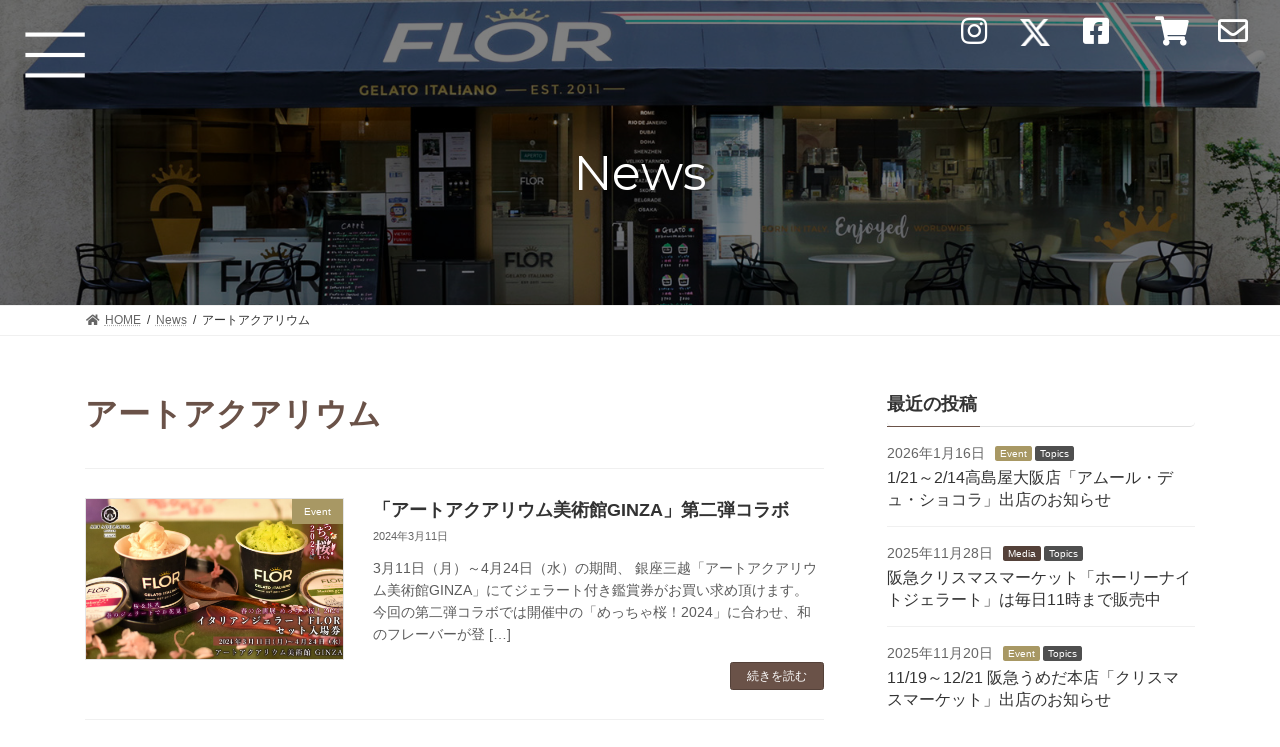

--- FILE ---
content_type: text/css
request_url: https://florjapan.com/wp-content/themes/lightning_child/responsive.css
body_size: 999
content:
@charset "utf-8";
/*
ブレイクポイントは標準のLightningテーマおよびBootstrapの理念に基づき
$sm-min: 576px;
$md-min: 768px;
$lg-min: 992px;
$xl-min: 1200px;
となっているのでそれに準じてください。
*/

/**ハンバーガーメニュー**/
.vk-mobile-nav-menu-btn {
    width: 50px;
    height: 50px;
    background-size: 30px 30px;
	/*background-image:url(http://artflair16.xsrv.jp/yd25/flor/wp-content/themes/lightning/_g3/inc/vk-mobile-nav/package/images/vk-menu-btn-white.svg);
	background-repeat:no-repeat;*/
	background-position:center 20%;
	background-color:rgba(0,0,0,.5);
	text-indent:0; font-size:10px; text-align:center; padding-top:30px; color:#fff;
}
.header_scrolled .vk-mobile-nav-menu-btn {
	width: 50px;
    height: 50px;
    background-size: 30px 30px;
}

.vk-mobile-nav-menu-btn.menu-open {text-indent:-9999px}
.vk-mobile-nav {padding:40px 10px 10px}
.header_scrolled .vk-mobile-nav {padding:40px 10px 10px}

.vk-mobile-nav nav ul li a {padding:1rem}

/**ボタン**/
.wp-block-buttons>.wp-block-button {margin:0!important}
.linkBtn a {width:300px;}

/**お知らせタブ**/
.su-tabs-nav span {padding:10px!important;}
.su-tabs-pane > .vk_posts {padding:0;}

/**トップページ**/
.featurebg {margin:1rem 0;}
.featurebg > div {left:0; right:0;}

/***スライダー***/
.ltg-slide-text-title {font-size:1rem; }
.ltg-slide-text-title span {font-size:2.3rem;}
.ltg-slide-text-caption {font-size:1rem; margin-top:1em!important;}

/**見出し**/
.iconBig i {font-size:2rem}

/**レイアウト**/
.horizontal-reverse .wp-block-column:not(:first-child) {margin-left:0!important; margin-right: 0;}
.sp-flt2 figure {width: 50%!important;}
.height751 {max-height:initial;}

.subtxt {font-size:10px;}
.gap-3 {gap:1rem;}


/*ハンバーガー内ボタン*/
.vk-menu-acc .acc-btn {
	width:40px;
	height:40px;
	right:8px;

}